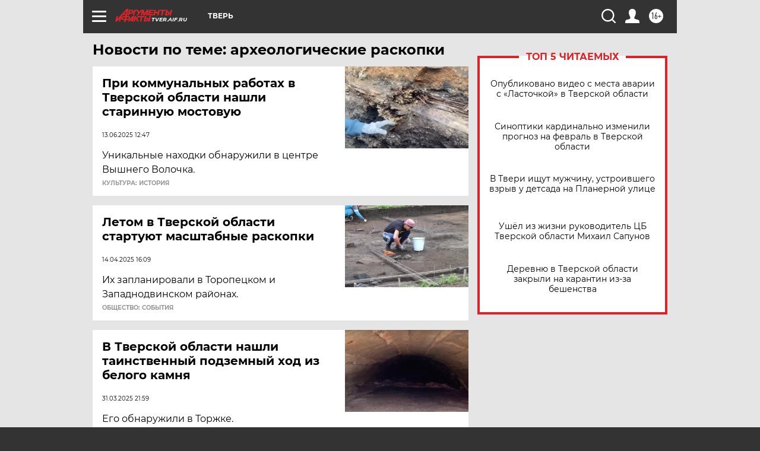

--- FILE ---
content_type: text/html
request_url: https://tns-counter.ru/nc01a**R%3Eundefined*aif_ru/ru/UTF-8/tmsec=aif_ru/325183940***
body_size: -72
content:
590D780B6980D96CX1770051948:590D780B6980D96CX1770051948